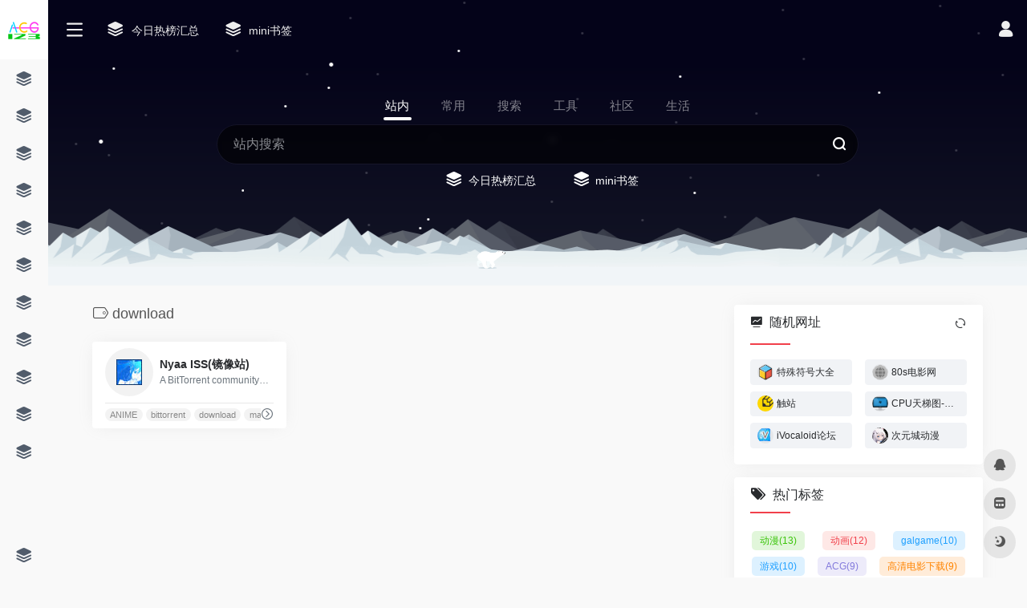

--- FILE ---
content_type: text/html; charset=UTF-8
request_url: https://acg123.top/sitetag/download/
body_size: 10732
content:
<!DOCTYPE html>
<html lang="zh-Hans" class="io-grey-mode">
<head> 
<script>
    var default_c = "io-grey-mode";
    var night = document.cookie.replace(/(?:(?:^|.*;\s*)io_night_mode\s*\=\s*([^;]*).*$)|^.*$/, "$1"); 
    try {
        if (night === "0" || (!night && window.matchMedia("(prefers-color-scheme: dark)").matches)) {
            document.documentElement.classList.add("io-black-mode");
            document.documentElement.classList.remove(default_c);
        } else {
            document.documentElement.classList.remove("io-black-mode");
            document.documentElement.classList.add(default_c);
        }
    } catch (_) {}
</script><meta charset="UTF-8">
<meta name="renderer" content="webkit">
<meta name="force-rendering" content="webkit">
<meta http-equiv="X-UA-Compatible" content="IE=edge, chrome=1">
<meta name="viewport" content="width=device-width, initial-scale=1.0, user-scalable=0, minimum-scale=1.0, maximum-scale=0.0, viewport-fit=cover">
<title>download | 次元导航 ACG123.TOP</title>
<meta name="theme-color" content="#f9f9f9" />
<meta name="keywords" content="download,次元导航 ACG123.TOP" />
<meta name="description" content="" />
<meta property="og:type" content="article">
<meta property="og:url" content="https://acg123.top/sitetag/download/"/> 
<meta property="og:title" content="download | 次元导航 ACG123.TOP">
<meta property="og:description" content="">
<meta property="og:image" content="https://acg123.top/wp-content/themes/onenav/screenshot.jpg">
<meta property="og:site_name" content="次元导航 ACG123.TOP">
<link rel="shortcut icon" href="https://acg123.top/wp-content/uploads/2022/02/favicon.ico">
<link rel="apple-touch-icon" href="https://acg123.top/wp-content/uploads/2022/02/apple-icon-76x76-1.png">
<!--[if IE]><script src="https://acg123.top/wp-content/themes/onenav/js/html5.min.js"></script><![endif]-->
<meta name='robots' content='max-image-preview:large' />
	<style>img:is([sizes="auto" i], [sizes^="auto," i]) { contain-intrinsic-size: 3000px 1500px }</style>
	<link rel='dns-prefetch' href='//lf9-cdn-tos.bytecdntp.com' />
<link rel='dns-prefetch' href='//lf6-cdn-tos.bytecdntp.com' />
<style id='classic-theme-styles-inline-css' type='text/css'>
/*! This file is auto-generated */
.wp-block-button__link{color:#fff;background-color:#32373c;border-radius:9999px;box-shadow:none;text-decoration:none;padding:calc(.667em + 2px) calc(1.333em + 2px);font-size:1.125em}.wp-block-file__button{background:#32373c;color:#fff;text-decoration:none}
</style>
<link rel='stylesheet' id='iconfont-css' href='https://acg123.top/wp-content/themes/onenav/css/iconfont.css?ver=4.1810' type='text/css' media='all' />
<link rel='stylesheet' id='font-awesome-css' href='//lf9-cdn-tos.bytecdntp.com/cdn/expire-1-M/font-awesome/5.15.4/css/all.min.css' type='text/css' media='all' />
<link rel='stylesheet' id='font-awesome4-css' href='//lf6-cdn-tos.bytecdntp.com/cdn/expire-1-M/font-awesome/5.15.4/css/v4-shims.min.css' type='text/css' media='all' />
<link rel='stylesheet' id='bootstrap-css' href='https://acg123.top/wp-content/themes/onenav/css/bootstrap.min.css?ver=4.1810' type='text/css' media='all' />
<link rel='stylesheet' id='style-css' href='https://acg123.top/wp-content/themes/onenav/css/style.min.css?ver=4.1810' type='text/css' media='all' />
<script type="text/javascript" src="https://acg123.top/wp-content/themes/onenav/js/jquery.min.js?ver=4.1810" id="jquery-js"></script>
<script type="text/javascript" id="jquery-js-after">
/* <![CDATA[ */
/* <![CDATA[ */ 
        function loadFunc(func) {if (document.all){window.attachEvent("onload",func);}else{window.addEventListener("load",func,false);}}   
        /* ]]]]><![CDATA[> */
/* ]]> */
</script>
<style>.customize-width{max-width:1900px}.sidebar-nav{width:220px}@media (min-width: 768px){.main-content{margin-left:220px;}.main-content .page-header{left:220px;}}</style><!-- 自定义代码 -->
<script charset="UTF-8" id="LA_COLLECT" src="//sdk.51.la/js-sdk-pro.min.js"></script>
<script>LA.init({id:"3J7ByHNiuJU0eGyF",ck:"3J7ByHNiuJU0eGyF"})</script><!-- end 自定义代码 -->
</head> 
<body class="archive tax-sitetag term-download term-662 wp-theme-onenav sidebar_right mini-sidebar">
        <div id="sidebar" class="sticky sidebar-nav fade">
            <div class="modal-dialog h-100  sidebar-nav-inner">
                <div class="sidebar-logo border-bottom border-color">
                    <!-- logo -->
                    <div class="logo overflow-hidden">
                                                <a href="https://acg123.top" class="logo-expanded">
                            <img src="https://acg123.top/wp-content/uploads/2022/02/123xinlogo带字（缩小）.png" height="40" class="logo-light" alt="次元导航 ACG123.TOP">
                            <img src="https://acg123.top/wp-content/uploads/2022/02/123xinlogo带字（缩小）.png" height="40" class="logo-dark d-none" alt="次元导航 ACG123.TOP">
                        </a>
                        <a href="https://acg123.top" class="logo-collapsed">
                            <img src="https://acg123.top/wp-content/uploads/2022/02/apple-icon-76x76-1.png" height="40" class="logo-light" alt="次元导航 ACG123.TOP">
                            <img src="https://acg123.top/wp-content/uploads/2022/02/apple-icon-76x76-1.png" height="40" class="logo-dark d-none" alt="次元导航 ACG123.TOP">
                        </a>
                    </div>
                    <!-- logo end -->
                </div>
                <div class="sidebar-menu flex-fill">
                    <div class="sidebar-scroll" >
                        <div class="sidebar-menu-inner">
                            <ul> 
                                                                                                        <li class="sidebar-item">
                                            <a href="https://acg123.top/#term-250" class="">
                                                <i class="iconfont icon-category icon-fw icon-lg"></i>
                                                <span>好站推荐</span>
                                            </a>
                                        </li> 
                                                                            <li class="sidebar-item">
                                            <a href="https://acg123.top/#term-428" class="">
                                                <i class="iconfont icon-category icon-fw icon-lg"></i>
                                                <span>装机必备</span>
                                            </a>
                                        </li> 
                                                                            <li class="sidebar-item">
                                                                                        <a href="https://acg123.top/#term-260" class="" data-change="https://acg123.top/#term-260">
                                                <i class="iconfont icon-category icon-fw icon-lg"></i>
                                                <span>实用工具</span>
                                            </a>
                                            <i class="iconfont icon-arrow-r-m sidebar-more text-sm"></i>
                                            <ul >
                                             
                                                <li>
                                                    <a href="https://acg123.top/#term-260-622" class=""><span>硬件综合</span></a>
                                                </li>
                                             
                                                <li>
                                                    <a href="https://acg123.top/#term-260-621" class=""><span>常用综合</span></a>
                                                </li>
                                             
                                                <li>
                                                    <a href="https://acg123.top/#term-260-678" class=""><span>免费商用字体</span></a>
                                                </li>
                                                                                        </ul>
                                        </li>
                                                                        <li class="sidebar-item">
                                            <a href="https://acg123.top/#term-339" class="">
                                                <i class="iconfont icon-category icon-fw icon-lg"></i>
                                                <span>游戏下载</span>
                                            </a>
                                        </li> 
                                                                            <li class="sidebar-item">
                                            <a href="https://acg123.top/#term-434" class="">
                                                <i class="iconfont icon-category icon-fw icon-lg"></i>
                                                <span>视频综合</span>
                                            </a>
                                        </li> 
                                                                            <li class="sidebar-item">
                                            <a href="https://acg123.top/#term-202" class="">
                                                <i class="iconfont icon-category icon-fw icon-lg"></i>
                                                <span>动漫在线</span>
                                            </a>
                                        </li> 
                                                                            <li class="sidebar-item">
                                            <a href="https://acg123.top/#term-214" class="">
                                                <i class="iconfont icon-category icon-fw icon-lg"></i>
                                                <span>动漫资源</span>
                                            </a>
                                        </li> 
                                                                            <li class="sidebar-item">
                                            <a href="https://acg123.top/#term-373" class="">
                                                <i class="iconfont icon-category icon-fw icon-lg"></i>
                                                <span>电影资源</span>
                                            </a>
                                        </li> 
                                                                            <li class="sidebar-item">
                                            <a href="https://acg123.top/#term-29" class="">
                                                <i class="iconfont icon-category icon-fw icon-lg"></i>
                                                <span>ACG社区</span>
                                            </a>
                                        </li> 
                                                                            <li class="sidebar-item">
                                            <a href="https://acg123.top/#term-238" class="">
                                                <i class="iconfont icon-category icon-fw icon-lg"></i>
                                                <span>图片壁纸</span>
                                            </a>
                                        </li> 
                                                                            <li class="sidebar-item">
                                            <a href="https://acg123.top/#term-447" class="">
                                                <i class="iconfont icon-category icon-fw icon-lg"></i>
                                                <span>软件博客</span>
                                            </a>
                                        </li> 
                                     
                            </ul>
                        </div>
                    </div>
                </div>
                <div class="border-top py-2 border-color">
                    <div class="flex-bottom">
                        <ul> 
                            <li id="menu-item-243" class="menu-item menu-item-type-post_type menu-item-object-page menu-item-243 sidebar-item"><a href="https://acg123.top/%e7%bd%91%e5%9d%80%e6%94%b6%e5%bd%95/">
        <i class="iconfont icon-category icon-fw icon-lg"></i>
                <span>网址收录</span></a></li>
 
                        </ul>
                    </div>
                </div>
            </div>
        </div>
        <div class="main-content flex-fill">    <div class="big-header-banner header-nav">
        <div id="header" class="page-header sticky">
            <div class="navbar navbar-expand-md">
                <div class="container-fluid p-0 position-relative">
                    <div class="position-absolute w-100 text-center">
                        <a href="https://acg123.top" class="navbar-brand d-md-none m-0" title="次元导航 ACG123.TOP">
                            <img src="https://acg123.top/wp-content/uploads/2022/02/123xinlogo带字（缩小）.png" class="logo-light" alt="次元导航 ACG123.TOP" height="30">
                            <img src="https://acg123.top/wp-content/uploads/2022/02/123xinlogo带字（缩小）.png" class="logo-dark d-none" alt="次元导航 ACG123.TOP" height="30">
                        </a>
                    </div>
                    <div class="nav-item d-md-none mobile-menu py-2 position-relative"><a href="javascript:" id="sidebar-switch" data-toggle="modal" data-target="#sidebar"><i class="iconfont icon-classification icon-lg"></i></a></div>                    <div class="collapse navbar-collapse order-2 order-md-1">
                        <div class="header-mini-btn">
                            <label>
                                <input id="mini-button" type="checkbox" >
                                <svg viewBox="0 0 100 100" xmlns="http://www.w3.org/2000/svg"> 
                                    <path class="line--1" d="M0 40h62c18 0 18-20-17 5L31 55"></path>
                                    <path class="line--2" d="M0 50h80"></path>
                                    <path class="line--3" d="M0 60h62c18 0 18 20-17-5L31 45"></path>
                                </svg>
                            </label>
                        
                        </div>
                                                <!-- 天气 -->
                        <div class="weather">
                            <div id="he-plugin-simple"></div><script>(function(T,h,i,n,k,P,a,g,e){g=function(){P=h.createElement(i);a=h.getElementsByTagName(i)[0];P.src=k;P.charset="utf-8";P.async=1;a.parentNode.insertBefore(P,a)};T["ThinkPageWeatherWidgetObject"]=n;T[n]||(T[n]=function(){(T[n].q=T[n].q||[]).push(arguments)});T[n].l=+new Date();if(T.attachEvent){T.attachEvent("onload",g)}else{T.addEventListener("load",g,false)}}(window,document,"script","tpwidget","//widget.seniverse.com/widget/chameleon.js"))</script><script>tpwidget("init",{"flavor": "slim","location": "WX4FBXXFKE4F","geolocation": "enabled","language": "zh-chs","unit": "c","theme": "chameleon","container": "he-plugin-simple","bubble": "enabled","alarmType": "badge","color": "#999999","uid": "UD5EFC1165","hash": "2ee497836a31c599f67099ec09b0ef62"});tpwidget("show");</script>                        </div>
                        <!-- 天气 end -->
                                                <ul class="navbar-nav navbar-top site-menu mr-4">
                            <li id="menu-item-224" class="menu-item menu-item-type-custom menu-item-object-custom menu-item-224"><a href="https://acg123.top/hotnews/">
        <i class="iconfont icon-category icon-fw icon-lg"></i>
                <span>今日热榜汇总</span></a></li>
<li id="menu-item-225" class="menu-item menu-item-type-custom menu-item-object-custom menu-item-225"><a href="https://acg123.top/bookmark/">
        <i class="iconfont icon-category icon-fw icon-lg"></i>
                <span>mini书签</span></a></li>
 
                        </ul>
                    </div>
                    <ul class="nav navbar-menu text-xs order-1 order-md-2 position-relative">
                                                                            <li class="nav-login ml-3 ml-md-4">
                                <a href="https://acg123.top/login/?redirect_to=https://acg123.top/sitetag/download" title="登录"><i class="iconfont icon-user icon-lg"></i></a>
                            </li>
                                                                                            </ul>
                </div>
            </div>
        </div>
        <div class="placeholder"></div>
            </div>
<div class="header-big  canvas-fx mb-4" ><iframe class="canvas-bg" scrolling="no" sandbox="allow-scripts allow-same-origin" src="https://acg123.top/wp-content/themes/onenav/fx/io-fx07.html"></iframe> 
<div class="s-search">
<div id="search" class="s-search mx-auto">
        <div id="search-list-menu" class="">
        <div class="s-type text-center">
            <div class="s-type-list big tab-auto-scrollbar overflow-x-auto">
                <div class="anchor" style="position: absolute; left: 50%; opacity: 0;"></div>
                <label for="type-big-zhannei" class="active" data-page="home" data-id="group-z"><span>站内</span></label><label for="type-baidu"  data-page="home" data-id="group-a"><span>常用</span></label><label for="type-baidu1"  data-page="home" data-id="group-b"><span>搜索</span></label><label for="type-br"  data-page="home" data-id="group-c"><span>工具</span></label><label for="type-zhihu"  data-page="home" data-id="group-d"><span>社区</span></label><label for="type-taobao1"  data-page="home" data-id="group-e"><span>生活</span></label>            </div>
        </div>
    </div>
    <form action="https://acg123.top?s=" method="get" target="_blank" class="super-search-fm">
        <input type="text" id="search-text" class="form-control smart-tips search-key" zhannei="" placeholder="输入关键字搜索" style="outline:0" autocomplete="off" data-status="true">
        <button type="submit" id="btn_search"><i class="iconfont icon-search"></i></button>
    </form> 
    <div id="search-list" class="hide-type-list">
                    <div class="search-group justify-content-center group-z s-current">
                <ul class="search-type tab-auto-scrollbar overflow-x-auto">
                    <li ><input checked="checked" hidden="" type="radio" name="type" data-page="home" id="type-big-zhannei" value="https://acg123.top/?post_type=sites&amp;s=" data-placeholder="站内搜索"></li>
                    <li id="menu-item-224" class="menu-item menu-item-type-custom menu-item-object-custom menu-item-224"><a href="https://acg123.top/hotnews/">
        <i class="iconfont icon-category icon-fw icon-lg"></i>
                <span>今日热榜汇总</span></a></li>
<li id="menu-item-225" class="menu-item menu-item-type-custom menu-item-object-custom menu-item-225"><a href="https://acg123.top/bookmark/">
        <i class="iconfont icon-category icon-fw icon-lg"></i>
                <span>mini书签</span></a></li>
                </ul>
            </div>
                    <div class="search-group justify-content-center group-a "><ul class="search-type tab-auto-scrollbar overflow-x-auto"><li><input hidden type="radio" name="type" data-page="home" id="type-baidu" value="https://www.baidu.com/s?wd=%s%" data-placeholder="百度一下"><label for="type-baidu"><span class="text-muted">百度</span></label></li><li><input hidden type="radio" name="type" data-page="home" id="type-google" value="https://www.google.com/search?q=%s%" data-placeholder="谷歌两下"><label for="type-google"><span class="text-muted">Google</span></label></li><li><input hidden type="radio" name="type" data-page="home" id="type-zhannei" value="https://acg123.top/?post_type=sites&s=%s%" data-placeholder="站内搜索"><label for="type-zhannei"><span class="text-muted">站内</span></label></li><li><input hidden type="radio" name="type" data-page="home" id="type-taobao" value="https://s.taobao.com/search?q=%s%" data-placeholder="淘宝"><label for="type-taobao"><span class="text-muted">淘宝</span></label></li><li><input hidden type="radio" name="type" data-page="home" id="type-bing" value="https://cn.bing.com/search?q=%s%" data-placeholder="微软Bing搜索"><label for="type-bing"><span class="text-muted">Bing</span></label></li></ul></div><div class="search-group justify-content-center group-b "><ul class="search-type tab-auto-scrollbar overflow-x-auto"><li><input hidden type="radio" name="type" data-page="home" id="type-baidu1" value="https://www.baidu.com/s?wd=%s%" data-placeholder="百度一下"><label for="type-baidu1"><span class="text-muted">百度</span></label></li><li><input hidden type="radio" name="type" data-page="home" id="type-google1" value="https://www.google.com/search?q=%s%" data-placeholder="谷歌两下"><label for="type-google1"><span class="text-muted">Google</span></label></li><li><input hidden type="radio" name="type" data-page="home" id="type-360" value="https://www.so.com/s?q=%s%" data-placeholder="360好搜"><label for="type-360"><span class="text-muted">360</span></label></li><li><input hidden type="radio" name="type" data-page="home" id="type-sogo" value="https://www.sogou.com/web?query=%s%" data-placeholder="搜狗搜索"><label for="type-sogo"><span class="text-muted">搜狗</span></label></li><li><input hidden type="radio" name="type" data-page="home" id="type-bing1" value="https://cn.bing.com/search?q=%s%" data-placeholder="微软Bing搜索"><label for="type-bing1"><span class="text-muted">Bing</span></label></li><li><input hidden type="radio" name="type" data-page="home" id="type-sm" value="https://yz.m.sm.cn/s?q=%s%" data-placeholder="UC移动端搜索"><label for="type-sm"><span class="text-muted">神马</span></label></li></ul></div><div class="search-group justify-content-center group-c "><ul class="search-type tab-auto-scrollbar overflow-x-auto"><li><input hidden type="radio" name="type" data-page="home" id="type-br" value="https://seo.5118.com/%s%?t=ydm" data-placeholder="请输入网址(不带https://)"><label for="type-br"><span class="text-muted">权重查询</span></label></li><li><input hidden type="radio" name="type" data-page="home" id="type-links" value="https://ahrefs.5118.com/%s%?t=ydm" data-placeholder="请输入网址(不带https://)"><label for="type-links"><span class="text-muted">友链检测</span></label></li><li><input hidden type="radio" name="type" data-page="home" id="type-icp" value="https://icp.5118.com/domain/%s%?t=ydm" data-placeholder="请输入网址(不带https://)"><label for="type-icp"><span class="text-muted">备案查询</span></label></li><li><input hidden type="radio" name="type" data-page="home" id="type-seo" value="https://seo.5118.com/%s%?t=ydm" data-placeholder="请输入网址(不带https://)"><label for="type-seo"><span class="text-muted">SEO查询</span></label></li><li><input hidden type="radio" name="type" data-page="home" id="type-ciku" value="https://www.5118.com/seo/newrelated/%s%?t=ydm" data-placeholder="请输入关键词"><label for="type-ciku"><span class="text-muted">关键词挖掘</span></label></li><li><input hidden type="radio" name="type" data-page="home" id="type-51key" value="https://so.5118.com/all/%s%?t=ydm" data-placeholder="请输入关键词"><label for="type-51key"><span class="text-muted">素材搜索</span></label></li><li><input hidden type="radio" name="type" data-page="home" id="type-51kt" value="https://www.kt1.com/wordfrequency/yuliao/%s%?t=ydm" data-placeholder="请输入关键词"><label for="type-51kt"><span class="text-muted">大数据词云</span></label></li></ul></div><div class="search-group justify-content-center group-d "><ul class="search-type tab-auto-scrollbar overflow-x-auto"><li><input hidden type="radio" name="type" data-page="home" id="type-zhihu" value="https://www.zhihu.com/search?type=content&q=%s%" data-placeholder="知乎"><label for="type-zhihu"><span class="text-muted">知乎</span></label></li><li><input hidden type="radio" name="type" data-page="home" id="type-wechat" value="https://weixin.sogou.com/weixin?type=2&query=%s%" data-placeholder="微信"><label for="type-wechat"><span class="text-muted">微信</span></label></li><li><input hidden type="radio" name="type" data-page="home" id="type-weibo" value="https://s.weibo.com/weibo/%s%" data-placeholder="微博"><label for="type-weibo"><span class="text-muted">微博</span></label></li><li><input hidden type="radio" name="type" data-page="home" id="type-douban" value="https://www.douban.com/search?q=%s%" data-placeholder="豆瓣"><label for="type-douban"><span class="text-muted">豆瓣</span></label></li><li><input hidden type="radio" name="type" data-page="home" id="type-why" value="https://ask.seowhy.com/search/?q=%s%" data-placeholder="SEO问答社区"><label for="type-why"><span class="text-muted">搜外问答</span></label></li></ul></div><div class="search-group justify-content-center group-e "><ul class="search-type tab-auto-scrollbar overflow-x-auto"><li><input hidden type="radio" name="type" data-page="home" id="type-taobao1" value="https://s.taobao.com/search?q=%s%" data-placeholder="淘宝"><label for="type-taobao1"><span class="text-muted">淘宝</span></label></li><li><input hidden type="radio" name="type" data-page="home" id="type-jd" value="https://search.jd.com/Search?keyword=%s%" data-placeholder="京东"><label for="type-jd"><span class="text-muted">京东</span></label></li><li><input hidden type="radio" name="type" data-page="home" id="type-xiachufang" value="https://www.xiachufang.com/search/?keyword=%s%" data-placeholder="下厨房"><label for="type-xiachufang"><span class="text-muted">下厨房</span></label></li><li><input hidden type="radio" name="type" data-page="home" id="type-xiangha" value="https://www.xiangha.com/so/?q=caipu&s=%s%" data-placeholder="香哈菜谱"><label for="type-xiangha"><span class="text-muted">香哈菜谱</span></label></li><li><input hidden type="radio" name="type" data-page="home" id="type-12306" value="https://www.12306.cn/?%s%" data-placeholder="12306"><label for="type-12306"><span class="text-muted">12306</span></label></li><li><input hidden type="radio" name="type" data-page="home" id="type-kd100" value="https://www.kuaidi100.com/?%s%" data-placeholder="快递100"><label for="type-kd100"><span class="text-muted">快递100</span></label></li><li><input hidden type="radio" name="type" data-page="home" id="type-qunar" value="https://www.qunar.com/?%s%" data-placeholder="去哪儿"><label for="type-qunar"><span class="text-muted">去哪儿</span></label></li></ul></div>    </div>
    <div class="card search-smart-tips" style="display: none">
        <ul></ul>
    </div>
</div>
</div>
</div>      <div id="content" class="container container-lg">
        <div class="content-wrap">
            <div class="content-layout">
                <h4 class="text-gray text-lg mb-4">
                    <i class="site-tag iconfont icon-tag icon-lg mr-1" id="download"></i>download                </h4>
                <div class="row">  
                                                <div class="url-card col-sm-6 col-md-4 col-lg-6 col-xl-4  ">
                            
        <div class="url-body max ">    
            <a href="https://acg123.top/sites/360.html" target="_blank"  data-id="360" data-url="https://nyaa.ink" class="card  mb-4 site-360" data-toggle="tooltip" data-placement="bottom"  title="https://nyaa.ink">
                <div class="card-body py-2 px-3">
                    <div class="url-content align-items-center d-flex flex-fill">
                                                <div class="url-img rounded-circle mr-2 d-flex align-items-center justify-content-center">
                        <img class=" lazy unfancybox" src="https://acg123.top/wp-content/themes/onenav/images/favicon.png" data-src="https://acg123.top/favicon/get.php?url=nyaa.ink"  height="auto" width="auto"  alt="Nyaa ISS(镜像站)"> 
                        </div>
                                                <div class="url-info flex-fill">
                            <div class="text-sm overflowClip_1">
                            <strong>Nyaa ISS(镜像站)</strong>
                            </div>
                            <p class="overflowClip_1 text-muted text-xs">A BitTorrent community focused on Eastern Asian media including anime, manga, music, and more</p>
                        </div>
                    </div>
                    <div class="url-like"> 
                        <div class="text-muted text-xs text-center mr-1"> 
                            <span class="views"><i class="iconfont icon-chakan"></i>14,536</span><span class="btn-like pl-2 " data-action="post_star" data-post_type="sites" data-id="360" data-ticket="c630babf50" ><i class="star-ico iconfont icon-collection-line"></i> <span class="star-count-360">0</span></span>                            
                        </div>
                    </div>
                    <div class="url-goto-after mt-2"> 
                    </div>
                </div>
            </a> 
            <div class="url-goto px-3 pb-1">
                <div class="d-flex align-items-center" style="white-space:nowrap">
                    <div class="tga text-xs py-1">
                    <span class="mr-1"><a href="https://acg123.top/sitetag/anime/" rel="tag">ANIME</a></span><span class="mr-1"><a href="https://acg123.top/sitetag/bittorrent/" rel="tag">bittorrent</a></span><span class="mr-1"><a href="https://acg123.top/sitetag/download/" rel="tag">download</a></span><span class="mr-1"><a href="https://acg123.top/sitetag/magnet/" rel="tag">magnet</a></span>                    </div>
                                        <a href="https://nyaa.ink" target="_blank" rel="external nofollow noopener" title="直达" class="togo text-center text-muted is-views" data-id="360" data-toggle="tooltip" data-placement="right"><i class="iconfont icon-goto"></i></a>
                                    </div>
            </div>
        </div>
                            </div>
                                        </div>  
                <div class="posts-nav mb-4">
                                    </div>
            </div> 
        </div>
        <div class="sidebar sidebar-tools d-none d-lg-block">
		
	
			<div id="random_sites-2" class="card io-sidebar-widget io-widget-random-list"><div class="d-flex sidebar-header"><div class="card-header widget-header"><h3 class="text-md mb-0"><i class="mr-2 iconfont icon-chart-pc"></i>随机网址</h3></div><span class="ml-auto load">
            <a href="javascript:" class="sidebar-rand-post" data-action="load_random_sites" data-id="#random_sites-2" data-post_id="" data-post_type="" data-window="1" data-type="sites" data-show_thumbs="1" data-go="" data-nofollow="" data-number="6" title="刷新"><i class="iconfont icon-refresh"></i></a>
            </span></div><div class="card-body ajax-panel"><div class="my-5"></div><div class="d-flex justify-content-center align-items-center position-absolute w-100 h-100" style="top:0;left:0"><div class="spinner-border m-4" role="status"><span class="sr-only">Loading...</span></div></div></div></div><div id="cx_tag_cloud-2" class="card io-sidebar-widget cx_tag_cloud"><div class="card-header widget-header"><h3 class="text-md mb-0"><i class="mr-2 iconfont icon-tags"></i>热门标签</h3></div> 
        
        <div class="card-body">
        <div class="tags text-justify">
             
                <a href="https://acg123.top/sitetag/%e5%8a%a8%e6%bc%ab/" title="动漫" class="tag-%e5%8a%a8%e6%bc%ab color-2">
                动漫<span>(13)</span></a>
             
                <a href="https://acg123.top/sitetag/%e5%8a%a8%e7%94%bb/" title="动画" class="tag-%e5%8a%a8%e7%94%bb color-0">
                动画<span>(12)</span></a>
             
                <a href="https://acg123.top/sitetag/galgame/" title="galgame" class="tag-galgame color-1">
                galgame<span>(10)</span></a>
             
                <a href="https://acg123.top/sitetag/%e6%b8%b8%e6%88%8f/" title="游戏" class="tag-%e6%b8%b8%e6%88%8f color-1">
                游戏<span>(10)</span></a>
             
                <a href="https://acg123.top/sitetag/acg/" title="ACG" class="tag-acg color-4">
                ACG<span>(9)</span></a>
             
                <a href="https://acg123.top/sitetag/%e9%ab%98%e6%b8%85%e7%94%b5%e5%bd%b1%e4%b8%8b%e8%bd%bd/" title="高清电影下载" class="tag-%e9%ab%98%e6%b8%85%e7%94%b5%e5%bd%b1%e4%b8%8b%e8%bd%bd color-7">
                高清电影下载<span>(9)</span></a>
             
                <a href="https://acg123.top/sitetag/anime/" title="ANIME" class="tag-anime color-4">
                ANIME<span>(8)</span></a>
             
                <a href="https://acg123.top/sitetag/%e6%bc%ab%e7%94%bb/" title="漫画" class="tag-%e6%bc%ab%e7%94%bb color-3">
                漫画<span>(8)</span></a>
             
                <a href="https://acg123.top/sitetag/%e4%ba%8c%e6%ac%a1%e5%85%83/" title="二次元" class="tag-%e4%ba%8c%e6%ac%a1%e5%85%83 color-5">
                二次元<span>(7)</span></a>
             
                <a href="https://acg123.top/sitetag/%e6%96%b0%e7%95%aa/" title="新番" class="tag-%e6%96%b0%e7%95%aa color-6">
                新番<span>(7)</span></a>
             
                <a href="https://acg123.top/sitetag/%e9%9f%b3%e4%b9%90/" title="音乐" class="tag-%e9%9f%b3%e4%b9%90 color-0">
                音乐<span>(7)</span></a>
             
                <a href="https://acg123.top/sitetag/%e5%ad%97%e5%b9%95/" title="字幕" class="tag-%e5%ad%97%e5%b9%95 color-8">
                字幕<span>(6)</span></a>
             
                <a href="https://acg123.top/sitetag/%e6%a1%8c%e9%9d%a2%e5%a3%81%e7%ba%b8/" title="桌面壁纸" class="tag-%e6%a1%8c%e9%9d%a2%e5%a3%81%e7%ba%b8 color-3">
                桌面壁纸<span>(6)</span></a>
             
                <a href="https://acg123.top/sitetag/%e7%94%b5%e5%bd%b1%e4%b8%8b%e8%bd%bd/" title="电影下载" class="tag-%e7%94%b5%e5%bd%b1%e4%b8%8b%e8%bd%bd color-7">
                电影下载<span>(6)</span></a>
             
                <a href="https://acg123.top/sitetag/%e5%8a%a8%e6%bc%ab%e4%b8%8b%e8%bd%bd/" title="动漫下载" class="tag-%e5%8a%a8%e6%bc%ab%e4%b8%8b%e8%bd%bd color-3">
                动漫下载<span>(5)</span></a>
             
                <a href="https://acg123.top/sitetag/%e5%a3%81%e7%ba%b8/" title="壁纸" class="tag-%e5%a3%81%e7%ba%b8 color-5">
                壁纸<span>(5)</span></a>
             
                <a href="https://acg123.top/sitetag/%e6%9c%80%e6%96%b0%e7%94%b5%e5%bd%b1/" title="最新电影" class="tag-%e6%9c%80%e6%96%b0%e7%94%b5%e5%bd%b1 color-7">
                最新电影<span>(5)</span></a>
             
                <a href="https://acg123.top/sitetag/%e7%94%b5%e8%84%91%e5%a3%81%e7%ba%b8/" title="电脑壁纸" class="tag-%e7%94%b5%e8%84%91%e5%a3%81%e7%ba%b8 color-8">
                电脑壁纸<span>(5)</span></a>
             
                <a href="https://acg123.top/sitetag/1080p%e9%ab%98%e6%b8%85%e7%94%b5%e5%bd%b1%e4%b8%8b%e8%bd%bd/" title="1080p高清电影下载" class="tag-1080p%e9%ab%98%e6%b8%85%e7%94%b5%e5%bd%b1%e4%b8%8b%e8%bd%bd color-4">
                1080p高清电影下载<span>(4)</span></a>
             
                <a href="https://acg123.top/sitetag/bt%e4%b8%8b%e8%bd%bd/" title="BT下载" class="tag-bt%e4%b8%8b%e8%bd%bd color-4">
                BT下载<span>(4)</span></a>
             
        </div>
        </div>

    </div>	</div>
    </div>
 
<div class="main-footer footer-stick container container-fluid customize-width pt-4 pb-3 footer-type-big">

    <div class="footer-inner card rounded-xl m-0">
        <div class="footer-text card-body text-muted text-center text-md-left">
                        <div class="row my-4">
                                <div class="col-12 col-md-4 mb-4 mb-md-0">
                    <a class="footer-logo" href="https://acg123.top" title="次元导航 ACG123.TOP">
                        <img src="https://acg123.top/wp-content/uploads/2022/02/123xinlogo带字（缩小）.png" class="logo-light mb-3" alt="次元导航 ACG123.TOP" height="40">
                        <img src="https://acg123.top/wp-content/uploads/2022/02/123xinlogo带字（缩小）.png" class="logo-dark d-none mb-3" alt="次元导航 ACG123.TOP" height="40">
                    </a>
                    <div class="text-sm">次元导航ACG123.TOP，集动漫、游戏、软件、影视网址、资源、工具于一体的综合型资源站点。</div>
                </div>
                                <div class="col-12 col-md-5 mb-4 mb-md-0"> 
                    <p class="footer-links text-sm mb-3"><a href="https://acg123.top/">友链申请</a>
<a href="https://acg123.top/">免责声明</a>
<a href="https://acg123.top/">广告合作</a>
<a href="https://acg123.top/">关于我们</a></p>                                        <div class="footer-social">
                        <a class="rounded-circle bg-light" href="http://wpa.qq.com/msgrd?v=3&uin=3904092219&site=qq&menu=yes" target="_blank"  data-toggle="tooltip" data-placement="top" title="QQ" rel="external noopener nofollow">
                                    <i class="iconfont icon-qq"></i>
                                </a><a class="rounded-circle bg-light" href="mailto:acg123top@gmail.com" target="_blank"  data-toggle="tooltip" data-placement="top" title="Email" rel="external noopener nofollow">
                                    <i class="iconfont icon-gonggao4"></i>
                                </a>                    </div>
                </div>
                                <div class="col-12 col-md-3 text-md-right mb-4 mb-md-0">
                                </div>
                            </div>
                        <div class="footer-copyright text-xs">
            次元导航 ACG123.TOP&nbsp;&nbsp;由<a href="https://www.iotheme.cn/?aff=100931" title="一为主题-精品wordpress主题" target="_blank" class="" rel="noopener"><strong> OneNav </strong></a>强力驱动&nbsp            </div>
        </div>
    </div>
</div>
</div><!-- main-content end -->

<footer>
    <div id="footer-tools" class="d-flex flex-column">
        <a href="javascript:" id="go-to-up" class="btn rounded-circle go-up m-1" rel="go-top">
            <i class="iconfont icon-to-up"></i>
        </a>
        <a class="btn rounded-circle custom-tool0 m-1" href="http://wpa.qq.com/msgrd?v=3&uin=3904092219&site=qq&menu=yes" target="_blank"  data-toggle="tooltip" data-placement="left" title="QQ" rel="external noopener nofollow">
                    <i class="iconfont icon-qq"></i>
                </a>                                        <a href="https://acg123.top/bookmark/" class="btn rounded-circle m-1 bookmark-home" data-toggle="tooltip" data-placement="left" title="mini 书签">
            <i class="iconfont icon-minipanel"></i>
        </a>
                        <a href="javascript:" id="switch-mode" class="btn rounded-circle switch-dark-mode m-1" data-toggle="tooltip" data-placement="left" title="夜间模式">
            <i class="mode-ico iconfont icon-light"></i>
        </a>
            </div>
</footer>
<script type="speculationrules">
{"prefetch":[{"source":"document","where":{"and":[{"href_matches":"\/*"},{"not":{"href_matches":["\/wp-*.php","\/wp-admin\/*","\/wp-content\/uploads\/*","\/wp-content\/*","\/wp-content\/plugins\/*","\/wp-content\/themes\/onenav\/*","\/*\\?(.+)"]}},{"not":{"selector_matches":"a[rel~=\"nofollow\"]"}},{"not":{"selector_matches":".no-prefetch, .no-prefetch a"}}]},"eagerness":"conservative"}]}
</script>
<script type="text/javascript" src="https://acg123.top/wp-content/themes/onenav/js/popper.min.js?ver=4.1810" id="popper-js"></script>
<script type="text/javascript" src="https://acg123.top/wp-content/themes/onenav/js/bootstrap.min.js?ver=4.1810" id="bootstrap-js"></script>
<script type="text/javascript" src="https://acg123.top/wp-content/themes/onenav/js/theia-sticky-sidebar.js?ver=4.1810" id="sidebar-js"></script>
<script type="text/javascript" src="https://acg123.top/wp-content/themes/onenav/js/lazyload.min.js?ver=4.1810" id="lazyload-js"></script>
<script type="text/javascript" id="appjs-js-extra">
/* <![CDATA[ */
var theme = {"ajaxurl":"https:\/\/acg123.top\/wp-admin\/admin-ajax.php","uri":"https:\/\/acg123.top\/wp-content\/themes\/onenav","loginurl":"https:\/\/acg123.top\/login\/?redirect_to=https:\/\/acg123.top\/sitetag\/download","sitesName":"\u6b21\u5143\u5bfc\u822a ACG123.TOP","addico":"https:\/\/acg123.top\/wp-content\/themes\/onenav\/images\/add.png","order":"asc","formpostion":"top","defaultclass":"io-grey-mode","isCustomize":"1","icourl":"https:\/\/acg123.top\/favicon\/get.php?url=","icopng":"","urlformat":"1","customizemax":"10","newWindow":"1","lazyload":"1","minNav":"1","loading":"","hotWords":"baidu","classColumns":" col-2a col-sm-2a col-md-2a col-lg-3a col-xl-5a col-xxl-6a ","apikey":"WyJNakF5TVRJMk16Z3hNalkzIiwiVUhsS1kyUTJOa1ZKVmpST1Z6TXdlR1ZhV0ZwSWRIWjFXVUo1ZDI5ciJd","isHome":"","version":"4.1810"};
var localize = {"liked":"\u60a8\u5df2\u7ecf\u8d5e\u8fc7\u4e86!","like":"\u8c22\u8c22\u70b9\u8d5e!","networkerror":"\u7f51\u7edc\u9519\u8bef --.","selectCategory":"\u4e3a\u4ec0\u4e48\u4e0d\u9009\u5206\u7c7b\u3002","addSuccess":"\u6dfb\u52a0\u6210\u529f\u3002","timeout":"\u8bbf\u95ee\u8d85\u65f6\uff0c\u8bf7\u518d\u8bd5\u8bd5\uff0c\u6216\u8005\u624b\u52a8\u586b\u5199\u3002","lightMode":"\u65e5\u95f4\u6a21\u5f0f","nightMode":"\u591c\u95f4\u6a21\u5f0f","editBtn":"\u7f16\u8f91","okBtn":"\u786e\u5b9a","urlExist":"\u8be5\u7f51\u5740\u5df2\u7ecf\u5b58\u5728\u4e86 --.","cancelBtn":"\u53d6\u6d88","successAlert":"\u6210\u529f","infoAlert":"\u4fe1\u606f","warningAlert":"\u8b66\u544a","errorAlert":"\u9519\u8bef","extractionCode":"\u7f51\u76d8\u63d0\u53d6\u7801\u5df2\u590d\u5236\uff0c\u70b9\u201c\u786e\u5b9a\u201d\u8fdb\u5165\u4e0b\u8f7d\u9875\u9762\u3002","wait":"\u8bf7\u7a0d\u5019","loading":"\u6b63\u5728\u5904\u7406\u8bf7\u7a0d\u540e...","userAgreement":"\u8bf7\u5148\u9605\u8bfb\u5e76\u540c\u610f\u7528\u6237\u534f\u8bae","reSend":"\u79d2\u540e\u91cd\u65b0\u53d1\u9001","weChatPay":"\u5fae\u4fe1\u652f\u4ed8","alipay":"\u652f\u4ed8\u5b9d","scanQRPay":"\u8bf7\u626b\u7801\u652f\u4ed8","payGoto":"\u652f\u4ed8\u6210\u529f\uff0c\u9875\u9762\u8df3\u8f6c\u4e2d"};
/* ]]> */
</script>
<script type="text/javascript" src="https://acg123.top/wp-content/themes/onenav/js/app.min.js?ver=4.1810" id="appjs-js"></script>
<script type="text/javascript" id="appjs-js-after">
/* <![CDATA[ */
/* <![CDATA[ */ 
    $(document).ready(function(){if($("#search-text")[0]){$("#search-text").focus();}});
    /* ]]]]><![CDATA[> */
/* ]]> */
</script>
    <script type="text/javascript">
        console.log("数据库查询：36次 | 页面生成耗时：1.011284s");
    </script>
 
<!-- 自定义代码 -->
<p style="text-align: center;">
<script id="LA-DATA-WIDGET" crossorigin="anonymous" charset="UTF-8" src="https://v6-widget.51.la/v6/3J7ByHNiuJU0eGyF/quote.js?theme=0&f=12"></script>
</p><!-- end 自定义代码 -->
</body>
</html>

--- FILE ---
content_type: text/html; charset=UTF-8
request_url: https://acg123.top/wp-admin/admin-ajax.php
body_size: 517
content:
<div class="row row-sm my-n1"><div class="url-card col-6  my-1"><a href="https://acg123.top/sites/479.html" target='_blank'  class="card post-min m-0" data-url="https://www.tsfhdq.cn/" data-id="479"><div class="card-body" style="padding:0.3rem 0.5rem;"><div class="url-content d-flex align-items-center"><div class="url-img rounded-circle"><img class=" lazy unfancybox" src="https://acg123.top/wp-content/themes/onenav/images/favicon.png" data-src="https://acg123.top/favicon/get.php?url=www.tsfhdq.cn"  height="auto" width="auto"  alt="特殊符号大全"></div><div class="url-info pl-1 flex-fill"><div class="text-xs overflowClip_1">特殊符号大全</div></div></div></div></a></div><div class="url-card col-6  my-1"><a href="https://acg123.top/sites/169.html" target='_blank'  class="card post-min m-0" data-url="https://www.80s.tw/" data-id="169"><div class="card-body" style="padding:0.3rem 0.5rem;"><div class="url-content d-flex align-items-center"><div class="url-img rounded-circle"><img class=" lazy unfancybox" src="https://acg123.top/wp-content/themes/onenav/images/favicon.png" data-src="https://acg123.top/favicon/get.php?url=www.80s.tw"  height="auto" width="auto"  alt="80s电影网"></div><div class="url-info pl-1 flex-fill"><div class="text-xs overflowClip_1">80s电影网</div></div></div></div></a></div><div class="url-card col-6  my-1"><a href="https://acg123.top/sites/160.html" target='_blank'  class="card post-min m-0" data-url="https://www.huashi6.com/" data-id="160"><div class="card-body" style="padding:0.3rem 0.5rem;"><div class="url-content d-flex align-items-center"><div class="url-img rounded-circle"><img class=" lazy unfancybox" src="https://acg123.top/wp-content/themes/onenav/images/favicon.png" data-src="https://acg123.top/favicon/get.php?url=www.huashi6.com"  height="auto" width="auto"  alt="触站"></div><div class="url-info pl-1 flex-fill"><div class="text-xs overflowClip_1">触站</div></div></div></div></a></div><div class="url-card col-6  my-1"><a href="https://acg123.top/sites/349.html" target='_blank'  class="card post-min m-0" data-url="http://www.g4560.cn/?id=7" data-id="349"><div class="card-body" style="padding:0.3rem 0.5rem;"><div class="url-content d-flex align-items-center"><div class="url-img rounded-circle"><img class=" lazy unfancybox" src="https://acg123.top/wp-content/themes/onenav/images/favicon.png" data-src="https://acg123.top/favicon/get.php?url=www.g4560.cn"  height="auto" width="auto"  alt="CPU天梯图-图拉丁之家"></div><div class="url-info pl-1 flex-fill"><div class="text-xs overflowClip_1">CPU天梯图-图拉丁之家</div></div></div></div></a></div><div class="url-card col-6  my-1"><a href="https://acg123.top/sites/126.html" target='_blank'  class="card post-min m-0" data-url="http://bbs.ivocaloid.com/" data-id="126"><div class="card-body" style="padding:0.3rem 0.5rem;"><div class="url-content d-flex align-items-center"><div class="url-img rounded-circle"><img class=" lazy unfancybox" src="https://acg123.top/wp-content/themes/onenav/images/favicon.png" data-src="https://acg123.top/favicon/get.php?url=bbs.ivocaloid.com"  height="auto" width="auto"  alt="iVocaloid论坛"></div><div class="url-info pl-1 flex-fill"><div class="text-xs overflowClip_1">iVocaloid论坛</div></div></div></div></a></div><div class="url-card col-6  my-1"><a href="https://acg123.top/sites/333.html" target='_blank'  class="card post-min m-0" data-url="http://www.cycdm01.top/" data-id="333"><div class="card-body" style="padding:0.3rem 0.5rem;"><div class="url-content d-flex align-items-center"><div class="url-img rounded-circle"><img class=" lazy unfancybox" src="https://acg123.top/wp-content/themes/onenav/images/favicon.png" data-src="https://acg123.top/favicon/get.php?url=www.cycdm01.top"  height="auto" width="auto"  alt="次元城动漫"></div><div class="url-info pl-1 flex-fill"><div class="text-xs overflowClip_1">次元城动漫</div></div></div></div></a></div></div>